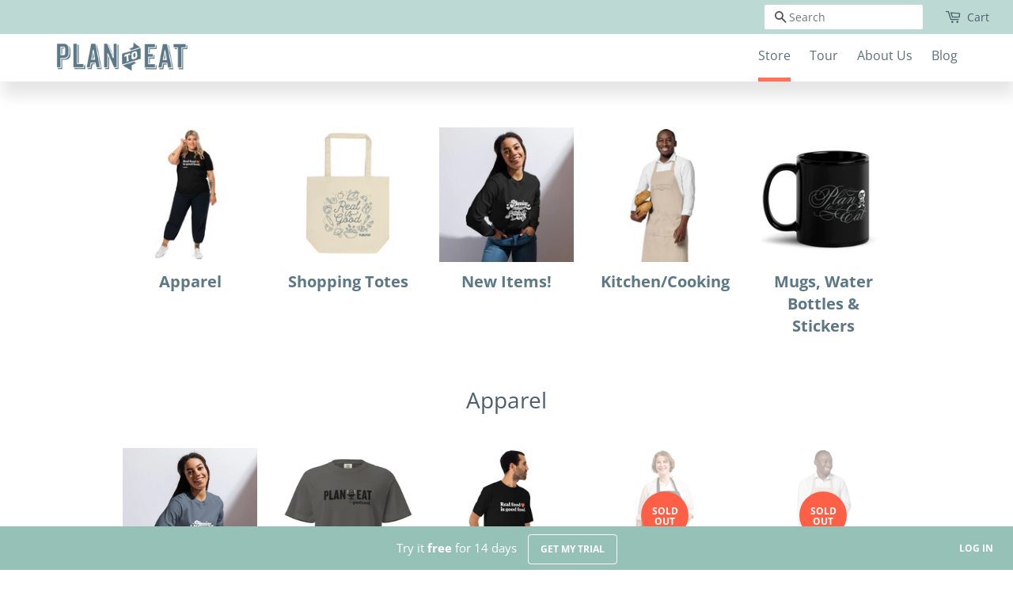

--- FILE ---
content_type: text/html; charset=utf-8
request_url: https://store.plantoeat.com/
body_size: 14632
content:
<!doctype html>
<html class="no-js">
<head>
  <link href="https://fonts.googleapis.com/css?family=Open+Sans:400,700" rel="stylesheet">
  <!-- Basic page needs ================================================== -->
  <meta charset="utf-8">
  <meta http-equiv="X-UA-Compatible" content="IE=edge,chrome=1">

  
  <link rel="shortcut icon" href="//store.plantoeat.com/cdn/shop/files/apple-touch-icon-152x152_32x32.png?v=1614278921" type="image/png" />
  

  <!-- Title and description ================================================== -->
  <title>
  Plan to Eat Store
  </title>

  

  <!-- Social meta ================================================== -->
  <!-- /snippets/social-meta-tags.liquid -->




<meta property="og:site_name" content="Plan to Eat Store">
<meta property="og:url" content="https://store.plantoeat.com/">
<meta property="og:title" content="Plan to Eat Store">
<meta property="og:type" content="website">
<meta property="og:description" content="Plan to Eat Store">





  <meta name="twitter:site" content="@PlanToEat">

<meta name="twitter:card" content="summary_large_image">
<meta name="twitter:title" content="Plan to Eat Store">
<meta name="twitter:description" content="Plan to Eat Store">


  <!-- Helpers ================================================== -->
  <link rel="canonical" href="https://store.plantoeat.com/">
  <meta name="viewport" content="width=device-width,initial-scale=1">
  <meta name="theme-color" content="#fd6046">

  <!-- CSS ================================================== -->
  <link href="//store.plantoeat.com/cdn/shop/t/4/assets/timber.scss.css?v=80405700414938771781759259301" rel="stylesheet" type="text/css" media="all" />
  <link href="//store.plantoeat.com/cdn/shop/t/4/assets/theme.scss.css?v=163562275805643317761759259300" rel="stylesheet" type="text/css" media="all" />

  <script>
    window.theme = window.theme || {};

    var theme = {
      strings: {
        addToCart: "Add to Cart",
        soldOut: "Sold Out",
        unavailable: "Unavailable",
        zoomClose: "Close (Esc)",
        zoomPrev: "Previous (Left arrow key)",
        zoomNext: "Next (Right arrow key)",
        addressError: "Error looking up that address",
        addressNoResults: "No results for that address",
        addressQueryLimit: "You have exceeded the Google API usage limit. Consider upgrading to a \u003ca href=\"https:\/\/developers.google.com\/maps\/premium\/usage-limits\"\u003ePremium Plan\u003c\/a\u003e.",
        authError: "There was a problem authenticating your Google Maps API Key."
      },
      settings: {
        // Adding some settings to allow the editor to update correctly when they are changed
        enableWideLayout: false,
        typeAccentTransform: true,
        typeAccentSpacing: false,
        baseFontSize: '17px',
        headerBaseFontSize: '32px',
        accentFontSize: '16px'
      },
      variables: {
        mediaQueryMedium: 'screen and (max-width: 768px)',
        bpSmall: false
      },
      moneyFormat: "${{amount}}"
    }

    document.documentElement.className = document.documentElement.className.replace('no-js', 'supports-js');
  </script>

  <!-- Header hook for plugins ================================================== -->
  <script>window.performance && window.performance.mark && window.performance.mark('shopify.content_for_header.start');</script><meta id="shopify-digital-wallet" name="shopify-digital-wallet" content="/6497501266/digital_wallets/dialog">
<meta name="shopify-checkout-api-token" content="2142d21763fed369cc31533e1f29244f">
<script async="async" src="/checkouts/internal/preloads.js?locale=en-US"></script>
<link rel="preconnect" href="https://shop.app" crossorigin="anonymous">
<script async="async" src="https://shop.app/checkouts/internal/preloads.js?locale=en-US&shop_id=6497501266" crossorigin="anonymous"></script>
<script id="apple-pay-shop-capabilities" type="application/json">{"shopId":6497501266,"countryCode":"US","currencyCode":"USD","merchantCapabilities":["supports3DS"],"merchantId":"gid:\/\/shopify\/Shop\/6497501266","merchantName":"Plan to Eat Store","requiredBillingContactFields":["postalAddress","email"],"requiredShippingContactFields":["postalAddress","email"],"shippingType":"shipping","supportedNetworks":["visa","masterCard","amex","discover","elo","jcb"],"total":{"type":"pending","label":"Plan to Eat Store","amount":"1.00"},"shopifyPaymentsEnabled":true,"supportsSubscriptions":true}</script>
<script id="shopify-features" type="application/json">{"accessToken":"2142d21763fed369cc31533e1f29244f","betas":["rich-media-storefront-analytics"],"domain":"store.plantoeat.com","predictiveSearch":true,"shopId":6497501266,"locale":"en"}</script>
<script>var Shopify = Shopify || {};
Shopify.shop = "plantoeatstore.myshopify.com";
Shopify.locale = "en";
Shopify.currency = {"active":"USD","rate":"1.0"};
Shopify.country = "US";
Shopify.theme = {"name":"Minimal","id":47359393874,"schema_name":"Minimal","schema_version":"10.1.0","theme_store_id":380,"role":"main"};
Shopify.theme.handle = "null";
Shopify.theme.style = {"id":null,"handle":null};
Shopify.cdnHost = "store.plantoeat.com/cdn";
Shopify.routes = Shopify.routes || {};
Shopify.routes.root = "/";</script>
<script type="module">!function(o){(o.Shopify=o.Shopify||{}).modules=!0}(window);</script>
<script>!function(o){function n(){var o=[];function n(){o.push(Array.prototype.slice.apply(arguments))}return n.q=o,n}var t=o.Shopify=o.Shopify||{};t.loadFeatures=n(),t.autoloadFeatures=n()}(window);</script>
<script>
  window.ShopifyPay = window.ShopifyPay || {};
  window.ShopifyPay.apiHost = "shop.app\/pay";
  window.ShopifyPay.redirectState = null;
</script>
<script id="shop-js-analytics" type="application/json">{"pageType":"index"}</script>
<script defer="defer" async type="module" src="//store.plantoeat.com/cdn/shopifycloud/shop-js/modules/v2/client.init-shop-cart-sync_BT-GjEfc.en.esm.js"></script>
<script defer="defer" async type="module" src="//store.plantoeat.com/cdn/shopifycloud/shop-js/modules/v2/chunk.common_D58fp_Oc.esm.js"></script>
<script defer="defer" async type="module" src="//store.plantoeat.com/cdn/shopifycloud/shop-js/modules/v2/chunk.modal_xMitdFEc.esm.js"></script>
<script type="module">
  await import("//store.plantoeat.com/cdn/shopifycloud/shop-js/modules/v2/client.init-shop-cart-sync_BT-GjEfc.en.esm.js");
await import("//store.plantoeat.com/cdn/shopifycloud/shop-js/modules/v2/chunk.common_D58fp_Oc.esm.js");
await import("//store.plantoeat.com/cdn/shopifycloud/shop-js/modules/v2/chunk.modal_xMitdFEc.esm.js");

  window.Shopify.SignInWithShop?.initShopCartSync?.({"fedCMEnabled":true,"windoidEnabled":true});

</script>
<script>
  window.Shopify = window.Shopify || {};
  if (!window.Shopify.featureAssets) window.Shopify.featureAssets = {};
  window.Shopify.featureAssets['shop-js'] = {"shop-cart-sync":["modules/v2/client.shop-cart-sync_DZOKe7Ll.en.esm.js","modules/v2/chunk.common_D58fp_Oc.esm.js","modules/v2/chunk.modal_xMitdFEc.esm.js"],"init-fed-cm":["modules/v2/client.init-fed-cm_B6oLuCjv.en.esm.js","modules/v2/chunk.common_D58fp_Oc.esm.js","modules/v2/chunk.modal_xMitdFEc.esm.js"],"shop-cash-offers":["modules/v2/client.shop-cash-offers_D2sdYoxE.en.esm.js","modules/v2/chunk.common_D58fp_Oc.esm.js","modules/v2/chunk.modal_xMitdFEc.esm.js"],"shop-login-button":["modules/v2/client.shop-login-button_QeVjl5Y3.en.esm.js","modules/v2/chunk.common_D58fp_Oc.esm.js","modules/v2/chunk.modal_xMitdFEc.esm.js"],"pay-button":["modules/v2/client.pay-button_DXTOsIq6.en.esm.js","modules/v2/chunk.common_D58fp_Oc.esm.js","modules/v2/chunk.modal_xMitdFEc.esm.js"],"shop-button":["modules/v2/client.shop-button_DQZHx9pm.en.esm.js","modules/v2/chunk.common_D58fp_Oc.esm.js","modules/v2/chunk.modal_xMitdFEc.esm.js"],"avatar":["modules/v2/client.avatar_BTnouDA3.en.esm.js"],"init-windoid":["modules/v2/client.init-windoid_CR1B-cfM.en.esm.js","modules/v2/chunk.common_D58fp_Oc.esm.js","modules/v2/chunk.modal_xMitdFEc.esm.js"],"init-shop-for-new-customer-accounts":["modules/v2/client.init-shop-for-new-customer-accounts_C_vY_xzh.en.esm.js","modules/v2/client.shop-login-button_QeVjl5Y3.en.esm.js","modules/v2/chunk.common_D58fp_Oc.esm.js","modules/v2/chunk.modal_xMitdFEc.esm.js"],"init-shop-email-lookup-coordinator":["modules/v2/client.init-shop-email-lookup-coordinator_BI7n9ZSv.en.esm.js","modules/v2/chunk.common_D58fp_Oc.esm.js","modules/v2/chunk.modal_xMitdFEc.esm.js"],"init-shop-cart-sync":["modules/v2/client.init-shop-cart-sync_BT-GjEfc.en.esm.js","modules/v2/chunk.common_D58fp_Oc.esm.js","modules/v2/chunk.modal_xMitdFEc.esm.js"],"shop-toast-manager":["modules/v2/client.shop-toast-manager_DiYdP3xc.en.esm.js","modules/v2/chunk.common_D58fp_Oc.esm.js","modules/v2/chunk.modal_xMitdFEc.esm.js"],"init-customer-accounts":["modules/v2/client.init-customer-accounts_D9ZNqS-Q.en.esm.js","modules/v2/client.shop-login-button_QeVjl5Y3.en.esm.js","modules/v2/chunk.common_D58fp_Oc.esm.js","modules/v2/chunk.modal_xMitdFEc.esm.js"],"init-customer-accounts-sign-up":["modules/v2/client.init-customer-accounts-sign-up_iGw4briv.en.esm.js","modules/v2/client.shop-login-button_QeVjl5Y3.en.esm.js","modules/v2/chunk.common_D58fp_Oc.esm.js","modules/v2/chunk.modal_xMitdFEc.esm.js"],"shop-follow-button":["modules/v2/client.shop-follow-button_CqMgW2wH.en.esm.js","modules/v2/chunk.common_D58fp_Oc.esm.js","modules/v2/chunk.modal_xMitdFEc.esm.js"],"checkout-modal":["modules/v2/client.checkout-modal_xHeaAweL.en.esm.js","modules/v2/chunk.common_D58fp_Oc.esm.js","modules/v2/chunk.modal_xMitdFEc.esm.js"],"shop-login":["modules/v2/client.shop-login_D91U-Q7h.en.esm.js","modules/v2/chunk.common_D58fp_Oc.esm.js","modules/v2/chunk.modal_xMitdFEc.esm.js"],"lead-capture":["modules/v2/client.lead-capture_BJmE1dJe.en.esm.js","modules/v2/chunk.common_D58fp_Oc.esm.js","modules/v2/chunk.modal_xMitdFEc.esm.js"],"payment-terms":["modules/v2/client.payment-terms_Ci9AEqFq.en.esm.js","modules/v2/chunk.common_D58fp_Oc.esm.js","modules/v2/chunk.modal_xMitdFEc.esm.js"]};
</script>
<script>(function() {
  var isLoaded = false;
  function asyncLoad() {
    if (isLoaded) return;
    isLoaded = true;
    var urls = ["\/\/cdn.shopify.com\/proxy\/df6c211ab77f146163676d8463a13390e030e86ed0459d049297acd7364ad90b\/static.cdn.printful.com\/static\/js\/external\/shopify-product-customizer.js?v=0.28\u0026shop=plantoeatstore.myshopify.com\u0026sp-cache-control=cHVibGljLCBtYXgtYWdlPTkwMA"];
    for (var i = 0; i < urls.length; i++) {
      var s = document.createElement('script');
      s.type = 'text/javascript';
      s.async = true;
      s.src = urls[i];
      var x = document.getElementsByTagName('script')[0];
      x.parentNode.insertBefore(s, x);
    }
  };
  if(window.attachEvent) {
    window.attachEvent('onload', asyncLoad);
  } else {
    window.addEventListener('load', asyncLoad, false);
  }
})();</script>
<script id="__st">var __st={"a":6497501266,"offset":-25200,"reqid":"dafe4de4-cb6e-40c1-82c5-05b3caaf3ad9-1769091630","pageurl":"store.plantoeat.com\/","u":"bdeb827fb6f6","p":"home"};</script>
<script>window.ShopifyPaypalV4VisibilityTracking = true;</script>
<script id="captcha-bootstrap">!function(){'use strict';const t='contact',e='account',n='new_comment',o=[[t,t],['blogs',n],['comments',n],[t,'customer']],c=[[e,'customer_login'],[e,'guest_login'],[e,'recover_customer_password'],[e,'create_customer']],r=t=>t.map((([t,e])=>`form[action*='/${t}']:not([data-nocaptcha='true']) input[name='form_type'][value='${e}']`)).join(','),a=t=>()=>t?[...document.querySelectorAll(t)].map((t=>t.form)):[];function s(){const t=[...o],e=r(t);return a(e)}const i='password',u='form_key',d=['recaptcha-v3-token','g-recaptcha-response','h-captcha-response',i],f=()=>{try{return window.sessionStorage}catch{return}},m='__shopify_v',_=t=>t.elements[u];function p(t,e,n=!1){try{const o=window.sessionStorage,c=JSON.parse(o.getItem(e)),{data:r}=function(t){const{data:e,action:n}=t;return t[m]||n?{data:e,action:n}:{data:t,action:n}}(c);for(const[e,n]of Object.entries(r))t.elements[e]&&(t.elements[e].value=n);n&&o.removeItem(e)}catch(o){console.error('form repopulation failed',{error:o})}}const l='form_type',E='cptcha';function T(t){t.dataset[E]=!0}const w=window,h=w.document,L='Shopify',v='ce_forms',y='captcha';let A=!1;((t,e)=>{const n=(g='f06e6c50-85a8-45c8-87d0-21a2b65856fe',I='https://cdn.shopify.com/shopifycloud/storefront-forms-hcaptcha/ce_storefront_forms_captcha_hcaptcha.v1.5.2.iife.js',D={infoText:'Protected by hCaptcha',privacyText:'Privacy',termsText:'Terms'},(t,e,n)=>{const o=w[L][v],c=o.bindForm;if(c)return c(t,g,e,D).then(n);var r;o.q.push([[t,g,e,D],n]),r=I,A||(h.body.append(Object.assign(h.createElement('script'),{id:'captcha-provider',async:!0,src:r})),A=!0)});var g,I,D;w[L]=w[L]||{},w[L][v]=w[L][v]||{},w[L][v].q=[],w[L][y]=w[L][y]||{},w[L][y].protect=function(t,e){n(t,void 0,e),T(t)},Object.freeze(w[L][y]),function(t,e,n,w,h,L){const[v,y,A,g]=function(t,e,n){const i=e?o:[],u=t?c:[],d=[...i,...u],f=r(d),m=r(i),_=r(d.filter((([t,e])=>n.includes(e))));return[a(f),a(m),a(_),s()]}(w,h,L),I=t=>{const e=t.target;return e instanceof HTMLFormElement?e:e&&e.form},D=t=>v().includes(t);t.addEventListener('submit',(t=>{const e=I(t);if(!e)return;const n=D(e)&&!e.dataset.hcaptchaBound&&!e.dataset.recaptchaBound,o=_(e),c=g().includes(e)&&(!o||!o.value);(n||c)&&t.preventDefault(),c&&!n&&(function(t){try{if(!f())return;!function(t){const e=f();if(!e)return;const n=_(t);if(!n)return;const o=n.value;o&&e.removeItem(o)}(t);const e=Array.from(Array(32),(()=>Math.random().toString(36)[2])).join('');!function(t,e){_(t)||t.append(Object.assign(document.createElement('input'),{type:'hidden',name:u})),t.elements[u].value=e}(t,e),function(t,e){const n=f();if(!n)return;const o=[...t.querySelectorAll(`input[type='${i}']`)].map((({name:t})=>t)),c=[...d,...o],r={};for(const[a,s]of new FormData(t).entries())c.includes(a)||(r[a]=s);n.setItem(e,JSON.stringify({[m]:1,action:t.action,data:r}))}(t,e)}catch(e){console.error('failed to persist form',e)}}(e),e.submit())}));const S=(t,e)=>{t&&!t.dataset[E]&&(n(t,e.some((e=>e===t))),T(t))};for(const o of['focusin','change'])t.addEventListener(o,(t=>{const e=I(t);D(e)&&S(e,y())}));const B=e.get('form_key'),M=e.get(l),P=B&&M;t.addEventListener('DOMContentLoaded',(()=>{const t=y();if(P)for(const e of t)e.elements[l].value===M&&p(e,B);[...new Set([...A(),...v().filter((t=>'true'===t.dataset.shopifyCaptcha))])].forEach((e=>S(e,t)))}))}(h,new URLSearchParams(w.location.search),n,t,e,['guest_login'])})(!0,!0)}();</script>
<script integrity="sha256-4kQ18oKyAcykRKYeNunJcIwy7WH5gtpwJnB7kiuLZ1E=" data-source-attribution="shopify.loadfeatures" defer="defer" src="//store.plantoeat.com/cdn/shopifycloud/storefront/assets/storefront/load_feature-a0a9edcb.js" crossorigin="anonymous"></script>
<script crossorigin="anonymous" defer="defer" src="//store.plantoeat.com/cdn/shopifycloud/storefront/assets/shopify_pay/storefront-65b4c6d7.js?v=20250812"></script>
<script data-source-attribution="shopify.dynamic_checkout.dynamic.init">var Shopify=Shopify||{};Shopify.PaymentButton=Shopify.PaymentButton||{isStorefrontPortableWallets:!0,init:function(){window.Shopify.PaymentButton.init=function(){};var t=document.createElement("script");t.src="https://store.plantoeat.com/cdn/shopifycloud/portable-wallets/latest/portable-wallets.en.js",t.type="module",document.head.appendChild(t)}};
</script>
<script data-source-attribution="shopify.dynamic_checkout.buyer_consent">
  function portableWalletsHideBuyerConsent(e){var t=document.getElementById("shopify-buyer-consent"),n=document.getElementById("shopify-subscription-policy-button");t&&n&&(t.classList.add("hidden"),t.setAttribute("aria-hidden","true"),n.removeEventListener("click",e))}function portableWalletsShowBuyerConsent(e){var t=document.getElementById("shopify-buyer-consent"),n=document.getElementById("shopify-subscription-policy-button");t&&n&&(t.classList.remove("hidden"),t.removeAttribute("aria-hidden"),n.addEventListener("click",e))}window.Shopify?.PaymentButton&&(window.Shopify.PaymentButton.hideBuyerConsent=portableWalletsHideBuyerConsent,window.Shopify.PaymentButton.showBuyerConsent=portableWalletsShowBuyerConsent);
</script>
<script data-source-attribution="shopify.dynamic_checkout.cart.bootstrap">document.addEventListener("DOMContentLoaded",(function(){function t(){return document.querySelector("shopify-accelerated-checkout-cart, shopify-accelerated-checkout")}if(t())Shopify.PaymentButton.init();else{new MutationObserver((function(e,n){t()&&(Shopify.PaymentButton.init(),n.disconnect())})).observe(document.body,{childList:!0,subtree:!0})}}));
</script>
<link id="shopify-accelerated-checkout-styles" rel="stylesheet" media="screen" href="https://store.plantoeat.com/cdn/shopifycloud/portable-wallets/latest/accelerated-checkout-backwards-compat.css" crossorigin="anonymous">
<style id="shopify-accelerated-checkout-cart">
        #shopify-buyer-consent {
  margin-top: 1em;
  display: inline-block;
  width: 100%;
}

#shopify-buyer-consent.hidden {
  display: none;
}

#shopify-subscription-policy-button {
  background: none;
  border: none;
  padding: 0;
  text-decoration: underline;
  font-size: inherit;
  cursor: pointer;
}

#shopify-subscription-policy-button::before {
  box-shadow: none;
}

      </style>

<script>window.performance && window.performance.mark && window.performance.mark('shopify.content_for_header.end');</script>

  <script src="//store.plantoeat.com/cdn/shop/t/4/assets/jquery-2.2.3.min.js?v=58211863146907186831554402101" type="text/javascript"></script>

  <script src="//store.plantoeat.com/cdn/shop/t/4/assets/lazysizes.min.js?v=177476512571513845041554402101" async="async"></script>

  
  
<meta property="og:image" content="https://cdn.shopify.com/s/files/1/0064/9750/1266/files/PlanToEat-400wide_1_new3.png?height=628&pad_color=ffffff&v=1614278920&width=1200" />
<meta property="og:image:secure_url" content="https://cdn.shopify.com/s/files/1/0064/9750/1266/files/PlanToEat-400wide_1_new3.png?height=628&pad_color=ffffff&v=1614278920&width=1200" />
<meta property="og:image:width" content="1200" />
<meta property="og:image:height" content="628" />
<link href="https://monorail-edge.shopifysvc.com" rel="dns-prefetch">
<script>(function(){if ("sendBeacon" in navigator && "performance" in window) {try {var session_token_from_headers = performance.getEntriesByType('navigation')[0].serverTiming.find(x => x.name == '_s').description;} catch {var session_token_from_headers = undefined;}var session_cookie_matches = document.cookie.match(/_shopify_s=([^;]*)/);var session_token_from_cookie = session_cookie_matches && session_cookie_matches.length === 2 ? session_cookie_matches[1] : "";var session_token = session_token_from_headers || session_token_from_cookie || "";function handle_abandonment_event(e) {var entries = performance.getEntries().filter(function(entry) {return /monorail-edge.shopifysvc.com/.test(entry.name);});if (!window.abandonment_tracked && entries.length === 0) {window.abandonment_tracked = true;var currentMs = Date.now();var navigation_start = performance.timing.navigationStart;var payload = {shop_id: 6497501266,url: window.location.href,navigation_start,duration: currentMs - navigation_start,session_token,page_type: "index"};window.navigator.sendBeacon("https://monorail-edge.shopifysvc.com/v1/produce", JSON.stringify({schema_id: "online_store_buyer_site_abandonment/1.1",payload: payload,metadata: {event_created_at_ms: currentMs,event_sent_at_ms: currentMs}}));}}window.addEventListener('pagehide', handle_abandonment_event);}}());</script>
<script id="web-pixels-manager-setup">(function e(e,d,r,n,o){if(void 0===o&&(o={}),!Boolean(null===(a=null===(i=window.Shopify)||void 0===i?void 0:i.analytics)||void 0===a?void 0:a.replayQueue)){var i,a;window.Shopify=window.Shopify||{};var t=window.Shopify;t.analytics=t.analytics||{};var s=t.analytics;s.replayQueue=[],s.publish=function(e,d,r){return s.replayQueue.push([e,d,r]),!0};try{self.performance.mark("wpm:start")}catch(e){}var l=function(){var e={modern:/Edge?\/(1{2}[4-9]|1[2-9]\d|[2-9]\d{2}|\d{4,})\.\d+(\.\d+|)|Firefox\/(1{2}[4-9]|1[2-9]\d|[2-9]\d{2}|\d{4,})\.\d+(\.\d+|)|Chrom(ium|e)\/(9{2}|\d{3,})\.\d+(\.\d+|)|(Maci|X1{2}).+ Version\/(15\.\d+|(1[6-9]|[2-9]\d|\d{3,})\.\d+)([,.]\d+|)( \(\w+\)|)( Mobile\/\w+|) Safari\/|Chrome.+OPR\/(9{2}|\d{3,})\.\d+\.\d+|(CPU[ +]OS|iPhone[ +]OS|CPU[ +]iPhone|CPU IPhone OS|CPU iPad OS)[ +]+(15[._]\d+|(1[6-9]|[2-9]\d|\d{3,})[._]\d+)([._]\d+|)|Android:?[ /-](13[3-9]|1[4-9]\d|[2-9]\d{2}|\d{4,})(\.\d+|)(\.\d+|)|Android.+Firefox\/(13[5-9]|1[4-9]\d|[2-9]\d{2}|\d{4,})\.\d+(\.\d+|)|Android.+Chrom(ium|e)\/(13[3-9]|1[4-9]\d|[2-9]\d{2}|\d{4,})\.\d+(\.\d+|)|SamsungBrowser\/([2-9]\d|\d{3,})\.\d+/,legacy:/Edge?\/(1[6-9]|[2-9]\d|\d{3,})\.\d+(\.\d+|)|Firefox\/(5[4-9]|[6-9]\d|\d{3,})\.\d+(\.\d+|)|Chrom(ium|e)\/(5[1-9]|[6-9]\d|\d{3,})\.\d+(\.\d+|)([\d.]+$|.*Safari\/(?![\d.]+ Edge\/[\d.]+$))|(Maci|X1{2}).+ Version\/(10\.\d+|(1[1-9]|[2-9]\d|\d{3,})\.\d+)([,.]\d+|)( \(\w+\)|)( Mobile\/\w+|) Safari\/|Chrome.+OPR\/(3[89]|[4-9]\d|\d{3,})\.\d+\.\d+|(CPU[ +]OS|iPhone[ +]OS|CPU[ +]iPhone|CPU IPhone OS|CPU iPad OS)[ +]+(10[._]\d+|(1[1-9]|[2-9]\d|\d{3,})[._]\d+)([._]\d+|)|Android:?[ /-](13[3-9]|1[4-9]\d|[2-9]\d{2}|\d{4,})(\.\d+|)(\.\d+|)|Mobile Safari.+OPR\/([89]\d|\d{3,})\.\d+\.\d+|Android.+Firefox\/(13[5-9]|1[4-9]\d|[2-9]\d{2}|\d{4,})\.\d+(\.\d+|)|Android.+Chrom(ium|e)\/(13[3-9]|1[4-9]\d|[2-9]\d{2}|\d{4,})\.\d+(\.\d+|)|Android.+(UC? ?Browser|UCWEB|U3)[ /]?(15\.([5-9]|\d{2,})|(1[6-9]|[2-9]\d|\d{3,})\.\d+)\.\d+|SamsungBrowser\/(5\.\d+|([6-9]|\d{2,})\.\d+)|Android.+MQ{2}Browser\/(14(\.(9|\d{2,})|)|(1[5-9]|[2-9]\d|\d{3,})(\.\d+|))(\.\d+|)|K[Aa][Ii]OS\/(3\.\d+|([4-9]|\d{2,})\.\d+)(\.\d+|)/},d=e.modern,r=e.legacy,n=navigator.userAgent;return n.match(d)?"modern":n.match(r)?"legacy":"unknown"}(),u="modern"===l?"modern":"legacy",c=(null!=n?n:{modern:"",legacy:""})[u],f=function(e){return[e.baseUrl,"/wpm","/b",e.hashVersion,"modern"===e.buildTarget?"m":"l",".js"].join("")}({baseUrl:d,hashVersion:r,buildTarget:u}),m=function(e){var d=e.version,r=e.bundleTarget,n=e.surface,o=e.pageUrl,i=e.monorailEndpoint;return{emit:function(e){var a=e.status,t=e.errorMsg,s=(new Date).getTime(),l=JSON.stringify({metadata:{event_sent_at_ms:s},events:[{schema_id:"web_pixels_manager_load/3.1",payload:{version:d,bundle_target:r,page_url:o,status:a,surface:n,error_msg:t},metadata:{event_created_at_ms:s}}]});if(!i)return console&&console.warn&&console.warn("[Web Pixels Manager] No Monorail endpoint provided, skipping logging."),!1;try{return self.navigator.sendBeacon.bind(self.navigator)(i,l)}catch(e){}var u=new XMLHttpRequest;try{return u.open("POST",i,!0),u.setRequestHeader("Content-Type","text/plain"),u.send(l),!0}catch(e){return console&&console.warn&&console.warn("[Web Pixels Manager] Got an unhandled error while logging to Monorail."),!1}}}}({version:r,bundleTarget:l,surface:e.surface,pageUrl:self.location.href,monorailEndpoint:e.monorailEndpoint});try{o.browserTarget=l,function(e){var d=e.src,r=e.async,n=void 0===r||r,o=e.onload,i=e.onerror,a=e.sri,t=e.scriptDataAttributes,s=void 0===t?{}:t,l=document.createElement("script"),u=document.querySelector("head"),c=document.querySelector("body");if(l.async=n,l.src=d,a&&(l.integrity=a,l.crossOrigin="anonymous"),s)for(var f in s)if(Object.prototype.hasOwnProperty.call(s,f))try{l.dataset[f]=s[f]}catch(e){}if(o&&l.addEventListener("load",o),i&&l.addEventListener("error",i),u)u.appendChild(l);else{if(!c)throw new Error("Did not find a head or body element to append the script");c.appendChild(l)}}({src:f,async:!0,onload:function(){if(!function(){var e,d;return Boolean(null===(d=null===(e=window.Shopify)||void 0===e?void 0:e.analytics)||void 0===d?void 0:d.initialized)}()){var d=window.webPixelsManager.init(e)||void 0;if(d){var r=window.Shopify.analytics;r.replayQueue.forEach((function(e){var r=e[0],n=e[1],o=e[2];d.publishCustomEvent(r,n,o)})),r.replayQueue=[],r.publish=d.publishCustomEvent,r.visitor=d.visitor,r.initialized=!0}}},onerror:function(){return m.emit({status:"failed",errorMsg:"".concat(f," has failed to load")})},sri:function(e){var d=/^sha384-[A-Za-z0-9+/=]+$/;return"string"==typeof e&&d.test(e)}(c)?c:"",scriptDataAttributes:o}),m.emit({status:"loading"})}catch(e){m.emit({status:"failed",errorMsg:(null==e?void 0:e.message)||"Unknown error"})}}})({shopId: 6497501266,storefrontBaseUrl: "https://store.plantoeat.com",extensionsBaseUrl: "https://extensions.shopifycdn.com/cdn/shopifycloud/web-pixels-manager",monorailEndpoint: "https://monorail-edge.shopifysvc.com/unstable/produce_batch",surface: "storefront-renderer",enabledBetaFlags: ["2dca8a86"],webPixelsConfigList: [{"id":"shopify-app-pixel","configuration":"{}","eventPayloadVersion":"v1","runtimeContext":"STRICT","scriptVersion":"0450","apiClientId":"shopify-pixel","type":"APP","privacyPurposes":["ANALYTICS","MARKETING"]},{"id":"shopify-custom-pixel","eventPayloadVersion":"v1","runtimeContext":"LAX","scriptVersion":"0450","apiClientId":"shopify-pixel","type":"CUSTOM","privacyPurposes":["ANALYTICS","MARKETING"]}],isMerchantRequest: false,initData: {"shop":{"name":"Plan to Eat Store","paymentSettings":{"currencyCode":"USD"},"myshopifyDomain":"plantoeatstore.myshopify.com","countryCode":"US","storefrontUrl":"https:\/\/store.plantoeat.com"},"customer":null,"cart":null,"checkout":null,"productVariants":[],"purchasingCompany":null},},"https://store.plantoeat.com/cdn","fcfee988w5aeb613cpc8e4bc33m6693e112",{"modern":"","legacy":""},{"shopId":"6497501266","storefrontBaseUrl":"https:\/\/store.plantoeat.com","extensionBaseUrl":"https:\/\/extensions.shopifycdn.com\/cdn\/shopifycloud\/web-pixels-manager","surface":"storefront-renderer","enabledBetaFlags":"[\"2dca8a86\"]","isMerchantRequest":"false","hashVersion":"fcfee988w5aeb613cpc8e4bc33m6693e112","publish":"custom","events":"[[\"page_viewed\",{}]]"});</script><script>
  window.ShopifyAnalytics = window.ShopifyAnalytics || {};
  window.ShopifyAnalytics.meta = window.ShopifyAnalytics.meta || {};
  window.ShopifyAnalytics.meta.currency = 'USD';
  var meta = {"page":{"pageType":"home","requestId":"dafe4de4-cb6e-40c1-82c5-05b3caaf3ad9-1769091630"}};
  for (var attr in meta) {
    window.ShopifyAnalytics.meta[attr] = meta[attr];
  }
</script>
<script class="analytics">
  (function () {
    var customDocumentWrite = function(content) {
      var jquery = null;

      if (window.jQuery) {
        jquery = window.jQuery;
      } else if (window.Checkout && window.Checkout.$) {
        jquery = window.Checkout.$;
      }

      if (jquery) {
        jquery('body').append(content);
      }
    };

    var hasLoggedConversion = function(token) {
      if (token) {
        return document.cookie.indexOf('loggedConversion=' + token) !== -1;
      }
      return false;
    }

    var setCookieIfConversion = function(token) {
      if (token) {
        var twoMonthsFromNow = new Date(Date.now());
        twoMonthsFromNow.setMonth(twoMonthsFromNow.getMonth() + 2);

        document.cookie = 'loggedConversion=' + token + '; expires=' + twoMonthsFromNow;
      }
    }

    var trekkie = window.ShopifyAnalytics.lib = window.trekkie = window.trekkie || [];
    if (trekkie.integrations) {
      return;
    }
    trekkie.methods = [
      'identify',
      'page',
      'ready',
      'track',
      'trackForm',
      'trackLink'
    ];
    trekkie.factory = function(method) {
      return function() {
        var args = Array.prototype.slice.call(arguments);
        args.unshift(method);
        trekkie.push(args);
        return trekkie;
      };
    };
    for (var i = 0; i < trekkie.methods.length; i++) {
      var key = trekkie.methods[i];
      trekkie[key] = trekkie.factory(key);
    }
    trekkie.load = function(config) {
      trekkie.config = config || {};
      trekkie.config.initialDocumentCookie = document.cookie;
      var first = document.getElementsByTagName('script')[0];
      var script = document.createElement('script');
      script.type = 'text/javascript';
      script.onerror = function(e) {
        var scriptFallback = document.createElement('script');
        scriptFallback.type = 'text/javascript';
        scriptFallback.onerror = function(error) {
                var Monorail = {
      produce: function produce(monorailDomain, schemaId, payload) {
        var currentMs = new Date().getTime();
        var event = {
          schema_id: schemaId,
          payload: payload,
          metadata: {
            event_created_at_ms: currentMs,
            event_sent_at_ms: currentMs
          }
        };
        return Monorail.sendRequest("https://" + monorailDomain + "/v1/produce", JSON.stringify(event));
      },
      sendRequest: function sendRequest(endpointUrl, payload) {
        // Try the sendBeacon API
        if (window && window.navigator && typeof window.navigator.sendBeacon === 'function' && typeof window.Blob === 'function' && !Monorail.isIos12()) {
          var blobData = new window.Blob([payload], {
            type: 'text/plain'
          });

          if (window.navigator.sendBeacon(endpointUrl, blobData)) {
            return true;
          } // sendBeacon was not successful

        } // XHR beacon

        var xhr = new XMLHttpRequest();

        try {
          xhr.open('POST', endpointUrl);
          xhr.setRequestHeader('Content-Type', 'text/plain');
          xhr.send(payload);
        } catch (e) {
          console.log(e);
        }

        return false;
      },
      isIos12: function isIos12() {
        return window.navigator.userAgent.lastIndexOf('iPhone; CPU iPhone OS 12_') !== -1 || window.navigator.userAgent.lastIndexOf('iPad; CPU OS 12_') !== -1;
      }
    };
    Monorail.produce('monorail-edge.shopifysvc.com',
      'trekkie_storefront_load_errors/1.1',
      {shop_id: 6497501266,
      theme_id: 47359393874,
      app_name: "storefront",
      context_url: window.location.href,
      source_url: "//store.plantoeat.com/cdn/s/trekkie.storefront.1bbfab421998800ff09850b62e84b8915387986d.min.js"});

        };
        scriptFallback.async = true;
        scriptFallback.src = '//store.plantoeat.com/cdn/s/trekkie.storefront.1bbfab421998800ff09850b62e84b8915387986d.min.js';
        first.parentNode.insertBefore(scriptFallback, first);
      };
      script.async = true;
      script.src = '//store.plantoeat.com/cdn/s/trekkie.storefront.1bbfab421998800ff09850b62e84b8915387986d.min.js';
      first.parentNode.insertBefore(script, first);
    };
    trekkie.load(
      {"Trekkie":{"appName":"storefront","development":false,"defaultAttributes":{"shopId":6497501266,"isMerchantRequest":null,"themeId":47359393874,"themeCityHash":"16530141666040772066","contentLanguage":"en","currency":"USD","eventMetadataId":"5885a19e-e31f-464c-b5fc-4a802cbece44"},"isServerSideCookieWritingEnabled":true,"monorailRegion":"shop_domain","enabledBetaFlags":["65f19447"]},"Session Attribution":{},"S2S":{"facebookCapiEnabled":false,"source":"trekkie-storefront-renderer","apiClientId":580111}}
    );

    var loaded = false;
    trekkie.ready(function() {
      if (loaded) return;
      loaded = true;

      window.ShopifyAnalytics.lib = window.trekkie;

      var originalDocumentWrite = document.write;
      document.write = customDocumentWrite;
      try { window.ShopifyAnalytics.merchantGoogleAnalytics.call(this); } catch(error) {};
      document.write = originalDocumentWrite;

      window.ShopifyAnalytics.lib.page(null,{"pageType":"home","requestId":"dafe4de4-cb6e-40c1-82c5-05b3caaf3ad9-1769091630","shopifyEmitted":true});

      var match = window.location.pathname.match(/checkouts\/(.+)\/(thank_you|post_purchase)/)
      var token = match? match[1]: undefined;
      if (!hasLoggedConversion(token)) {
        setCookieIfConversion(token);
        
      }
    });


        var eventsListenerScript = document.createElement('script');
        eventsListenerScript.async = true;
        eventsListenerScript.src = "//store.plantoeat.com/cdn/shopifycloud/storefront/assets/shop_events_listener-3da45d37.js";
        document.getElementsByTagName('head')[0].appendChild(eventsListenerScript);

})();</script>
<script
  defer
  src="https://store.plantoeat.com/cdn/shopifycloud/perf-kit/shopify-perf-kit-3.0.4.min.js"
  data-application="storefront-renderer"
  data-shop-id="6497501266"
  data-render-region="gcp-us-central1"
  data-page-type="index"
  data-theme-instance-id="47359393874"
  data-theme-name="Minimal"
  data-theme-version="10.1.0"
  data-monorail-region="shop_domain"
  data-resource-timing-sampling-rate="10"
  data-shs="true"
  data-shs-beacon="true"
  data-shs-export-with-fetch="true"
  data-shs-logs-sample-rate="1"
  data-shs-beacon-endpoint="https://store.plantoeat.com/api/collect"
></script>
</head>

<body id="plan-to-eat-store" class="template-index" >
  
  <div id="shopify-section-header" class="shopify-section"><style>
  .logo__image-wrapper {
    max-width: 0px;
  }
  /*================= If logo is above navigation ================== */
  

  /*============ If logo is on the same line as navigation ============ */
  


  
    @media screen and (min-width: 769px) {
      .site-nav {
        text-align: right!important;
      }
    }
  
  
</style>

<div data-section-id="header" data-section-type="header-section">
  <div class="header-bar">
    <div class="header-bar__right">
      

      
        <div class="header-bar__module header-bar__search">
          


  <form action="/search" method="get" class="header-bar__search-form clearfix" role="search">
    
    <button type="submit" class="btn btn--search icon-fallback-text header-bar__search-submit">
      <span class="icon icon-search" aria-hidden="true"></span>
      <span class="fallback-text">Search</span>
    </button>
    <input type="search" name="q" value="" aria-label="Search" class="header-bar__search-input" placeholder="Search">
  </form>


        </div>
      

      <div class="header-bar__module">
        <span class="header-bar__sep" aria-hidden="true"></span>
        <a href="/cart" class="cart-page-link">
          <span class="icon icon-cart header-bar__cart-icon" aria-hidden="true"></span>
        </a>
      </div>

      <div class="header-bar__module">
        <a href="/cart" class="cart-page-link">
          Cart
          <span class="cart-count header-bar__cart-count hidden-count">0</span>
        </a>
      </div>
    </div>
  </div>

  <header class="site-header" role="banner">
    <div class="wrapper">

      
        <div class="grid--full post-large--display-table">
          <div class="grid__item post-large--one-third post-large--display-table-cell">
            
              <h1 class="site-header__logo post-large--left" itemscope itemtype="http://schema.org/Organization">
            
              
                <a href="/" itemprop="url">Plan to Eat Store</a>
              
            
              </h1>
            
          </div>
          <div class="grid__item post-large--two-thirds post-large--display-table-cell medium-down--hide">
            
<nav>
  <ul class="site-nav" id="AccessibleNav">
    
  </ul>
</nav>

          </div>
        </div>
      

    </div>
  </header>
</div>



</div>

  <div class="header">
    <div class="wrap">
      <a href="https://store.plantoeat.com/" class="header-logo">
        <img alt="Plan to Eat" src="https://assets.plantoeat.com/images/v4/plan-to-eat-logo.png">
      </a>
      <nav>
        <ul>
          <li>
            <a href="https://store.plantoeat.com/" class="active">Store</a>
          </li>
          <li>
            <a href="https://www.plantoeat.com/tour/online-recipe-organizer/">Tour</a>
          </li>
          <li>
            <a href="https://www.plantoeat.com/about/">About <span>Us</span></a>
          </li>
          <li>
            <a href="https://www.plantoeat.com/blog/posts/">Blog</a>
          </li>
        </ul>
      </nav>
    </div>
  </div>
  
  <main class="wrapper main-content" role="main">
    <div class="grid">
        <div class="grid__item">
          
          <!-- BEGIN content_for_index --><div id="shopify-section-collection-list" class="shopify-section index-section"><div data-section-id="collection-list" data-section-type="collection-list-section">

  

  <div class="grid-uniform">
    

    
      
      <div class="grid__item small--one-half medium--one-third post-large--one-fifth text-center" >
        

<a href="/collections/t-shirts" title="Browse our Apparel collection" class="grid-link">
  <span class="grid-link__image grid-link__image--collection">
    <span class="grid-link__image-centered">
      
        

        
          
          
<style>
  

  #CollectionImage-65315504210--235 {
    max-width: 235px;
    max-height: 235.0px;
  }
  #CollectionImageWrapper-65315504210--235 {
    max-width: 235px;
  }
</style>


          <div id="CollectionImageWrapper-65315504210--235" class="collection__grid-image-wrapper supports-js">
            <div style="padding-top:100.0%;">
              <img id="CollectionImage-65315504210--235"
                   class="collection__grid-image lazyload"
                   src="//store.plantoeat.com/cdn/shop/collections/mockup-da7d7fec_1024x1024_2x_78858c37-e594-47df-9f02-1f8898cc0b25_300x300.jpg?v=1759438497"
                   data-src="//store.plantoeat.com/cdn/shop/collections/mockup-da7d7fec_1024x1024_2x_78858c37-e594-47df-9f02-1f8898cc0b25_{width}x.jpg?v=1759438497"
                   data-widths="[180, 235, 360, 540, 720, 900, 1080, 1296, 1512, 1728, 2048]"
                   data-aspectratio="1.0"
                   data-sizes="auto"
                   alt="Apparel">
            </div>
          </div>
        

        <noscript><img src="//store.plantoeat.com/cdn/shop/collections/mockup-da7d7fec_1024x1024_2x_78858c37-e594-47df-9f02-1f8898cc0b25_235x235@2x.jpg?v=1759438497" alt="Apparel" />
        </noscript>
      
    </span>
  </span>
  <p class="grid-link__title">Apparel</p>
</a>
      </div>
    
      
      <div class="grid__item small--one-half medium--one-third post-large--one-fifth text-center" >
        

<a href="/collections/shopping-totes" title="Browse our Shopping Totes collection" class="grid-link">
  <span class="grid-link__image grid-link__image--collection">
    <span class="grid-link__image-centered">
      
        

        
          
          
<style>
  

  #CollectionImage-65314324562--235 {
    max-width: 235px;
    max-height: 235.0px;
  }
  #CollectionImageWrapper-65314324562--235 {
    max-width: 235px;
  }
</style>


          <div id="CollectionImageWrapper-65314324562--235" class="collection__grid-image-wrapper supports-js">
            <div style="padding-top:100.0%;">
              <img id="CollectionImage-65314324562--235"
                   class="collection__grid-image lazyload"
                   src="//store.plantoeat.com/cdn/shop/collections/mockup-e1a3d51a_grande_22429bcf-1d5d-4a5b-a12a-d9bde7960043_300x300.jpg?v=1568145812"
                   data-src="//store.plantoeat.com/cdn/shop/collections/mockup-e1a3d51a_grande_22429bcf-1d5d-4a5b-a12a-d9bde7960043_{width}x.jpg?v=1568145812"
                   data-widths="[180, 235, 360, 540, 720, 900, 1080, 1296, 1512, 1728, 2048]"
                   data-aspectratio="1.0"
                   data-sizes="auto"
                   alt="Shopping Totes">
            </div>
          </div>
        

        <noscript><img src="//store.plantoeat.com/cdn/shop/collections/mockup-e1a3d51a_grande_22429bcf-1d5d-4a5b-a12a-d9bde7960043_235x235@2x.jpg?v=1568145812" alt="Shopping Totes" />
        </noscript>
      
    </span>
  </span>
  <p class="grid-link__title">Shopping Totes</p>
</a>
      </div>
    
      
      <div class="grid__item small--one-half medium--one-third post-large--one-fifth text-center" >
        

<a href="/collections/new" title="Browse our New Items! collection" class="grid-link">
  <span class="grid-link__image grid-link__image--collection">
    <span class="grid-link__image-centered">
      
        

        
          
          
<style>
  

  #CollectionImage-1615092351164--235 {
    max-width: 235px;
    max-height: 235.0px;
  }
  #CollectionImageWrapper-1615092351164--235 {
    max-width: 235px;
  }
</style>


          <div id="CollectionImageWrapper-1615092351164--235" class="collection__grid-image-wrapper supports-js">
            <div style="padding-top:100.0%;">
              <img id="CollectionImage-1615092351164--235"
                   class="collection__grid-image lazyload"
                   src="//store.plantoeat.com/cdn/shop/collections/unisex-zip-up-hoodie-black-front-618b41efa1b0e_28afa00c-8fce-4545-a101-dfa2d31581cf_300x300.jpg?v=1759438425"
                   data-src="//store.plantoeat.com/cdn/shop/collections/unisex-zip-up-hoodie-black-front-618b41efa1b0e_28afa00c-8fce-4545-a101-dfa2d31581cf_{width}x.jpg?v=1759438425"
                   data-widths="[180, 235, 360, 540, 720, 900, 1080, 1296, 1512, 1728, 2048]"
                   data-aspectratio="1.0"
                   data-sizes="auto"
                   alt="New Items!">
            </div>
          </div>
        

        <noscript><img src="//store.plantoeat.com/cdn/shop/collections/unisex-zip-up-hoodie-black-front-618b41efa1b0e_28afa00c-8fce-4545-a101-dfa2d31581cf_235x235@2x.jpg?v=1759438425" alt="New Items!" />
        </noscript>
      
    </span>
  </span>
  <p class="grid-link__title">New Items!</p>
</a>
      </div>
    
      
      <div class="grid__item small--one-half medium--one-third post-large--one-fifth text-center" >
        

<a href="/collections/kitchen-cooking" title="Browse our Kitchen/Cooking collection" class="grid-link">
  <span class="grid-link__image grid-link__image--collection">
    <span class="grid-link__image-centered">
      
        

        
          
          
<style>
  

  #CollectionImage-64054034514--235 {
    max-width: 235px;
    max-height: 235.0px;
  }
  #CollectionImageWrapper-64054034514--235 {
    max-width: 235px;
  }
</style>


          <div id="CollectionImageWrapper-64054034514--235" class="collection__grid-image-wrapper supports-js">
            <div style="padding-top:100.0%;">
              <img id="CollectionImage-64054034514--235"
                   class="collection__grid-image lazyload"
                   src="//store.plantoeat.com/cdn/shop/collections/organic-cotton-apron-rope-left-front-68deddf45dc4d_300x300.jpg?v=1759438463"
                   data-src="//store.plantoeat.com/cdn/shop/collections/organic-cotton-apron-rope-left-front-68deddf45dc4d_{width}x.jpg?v=1759438463"
                   data-widths="[180, 235, 360, 540, 720, 900, 1080, 1296, 1512, 1728, 2048]"
                   data-aspectratio="1.0"
                   data-sizes="auto"
                   alt="Kitchen/Cooking">
            </div>
          </div>
        

        <noscript><img src="//store.plantoeat.com/cdn/shop/collections/organic-cotton-apron-rope-left-front-68deddf45dc4d_235x235@2x.jpg?v=1759438463" alt="Kitchen/Cooking" />
        </noscript>
      
    </span>
  </span>
  <p class="grid-link__title">Kitchen/Cooking</p>
</a>
      </div>
    
      
      <div class="grid__item small--one-half medium--one-third post-large--one-fifth text-center" >
        

<a href="/collections/mugs" title="Browse our Mugs, Water Bottles &amp; Stickers collection" class="grid-link">
  <span class="grid-link__image grid-link__image--collection">
    <span class="grid-link__image-centered">
      
        

        
          
          
<style>
  

  #CollectionImage-64111706194--235 {
    max-width: 235px;
    max-height: 232.803738317757px;
  }
  #CollectionImageWrapper-64111706194--235 {
    max-width: 235px;
  }
</style>


          <div id="CollectionImageWrapper-64111706194--235" class="collection__grid-image-wrapper supports-js">
            <div style="padding-top:99.06542056074765%;">
              <img id="CollectionImage-64111706194--235"
                   class="collection__grid-image lazyload"
                   src="//store.plantoeat.com/cdn/shop/collections/ac242c87-93b1-fdcb-d6dd-d01613524f53_300x300.jpg?v=1710956977"
                   data-src="//store.plantoeat.com/cdn/shop/collections/ac242c87-93b1-fdcb-d6dd-d01613524f53_{width}x.jpg?v=1710956977"
                   data-widths="[180, 235, 360, 540, 720, 900, 1080, 1296, 1512, 1728, 2048]"
                   data-aspectratio="1.009433962264151"
                   data-sizes="auto"
                   alt="Mugs, Water Bottles &amp; Stickers">
            </div>
          </div>
        

        <noscript><img src="//store.plantoeat.com/cdn/shop/collections/ac242c87-93b1-fdcb-d6dd-d01613524f53_235x235@2x.jpg?v=1710956977" alt="Mugs, Water Bottles &amp;amp; Stickers" />
        </noscript>
      
    </span>
  </span>
  <p class="grid-link__title">Mugs, Water Bottles &amp; Stickers</p>
</a>
      </div>
    
  </div>
</div>




</div><div id="shopify-section-1558973792323" class="shopify-section index-section">





<div data-section-id="1558973792323" data-section-type="featured-products-section">
  
  <div class="section-header section-header--small">
    <h2 class="section-header__title">
	  
        <a href="/collections/t-shirts">
	  
      Apparel
      
		</a>
	  
    </h2>
  </div>
  

  
  


  <div class="grid-uniform">
    
      
      <div class="grid__item medium-down--one-half post-large--one-fifth" >
        











<div class="">
  <a href="/products/planning-makes-perfect-long-sleeve-t-shirt" class="grid-link text-center">
    <span class="grid-link__image grid-link__image-sold-out grid-link__image--product">
      
      
      <span class="grid-link__image-centered">
        
          
            
            
<style>
  

  #ProductImage-45042746818748 {
    max-width: 335px;
    max-height: 335.0px;
  }
  #ProductImageWrapper-45042746818748 {
    max-width: 335px;
  }
</style>

            <div id="ProductImageWrapper-45042746818748" class="product__img-wrapper supports-js">
              <div style="padding-top:100.0%;">
                <img id="ProductImage-45042746818748"
                     class="product__img lazyload"
                     src="//store.plantoeat.com/cdn/shop/files/unisex-garment-dyed-heavyweight-long-sleeve-shirt-blue-jean-front-68dee5fd73d80_300x300.jpg?v=1759438347"
                     data-src="//store.plantoeat.com/cdn/shop/files/unisex-garment-dyed-heavyweight-long-sleeve-shirt-blue-jean-front-68dee5fd73d80_{width}x.jpg?v=1759438347"
                     data-widths="[150, 220, 360, 470, 600, 750, 940, 1080, 1296, 1512, 1728, 2048]"
                     data-aspectratio="1.0"
                     data-sizes="auto"
                     alt="Product mockup">
              </div>
            </div>
          
          <noscript>
            <img src="//store.plantoeat.com/cdn/shop/files/unisex-garment-dyed-heavyweight-long-sleeve-shirt-blue-jean-front-68dee5fd73d80_large.jpg?v=1759438347" alt="Product mockup" class="product__img">
          </noscript>
        
      </span>
    </span>
    <p class="grid-link__title">Planning Makes Perfect long-sleeve t-shirt</p>
    
    
      <p class="grid-link__meta">
        
        
        
          From $22.50
        
      </p>
    
  </a>
</div>

      </div>
    
      
      <div class="grid__item medium-down--one-half post-large--one-fifth" >
        











<div class="">
  <a href="/products/pte-podcast-heavyweight-boxy-t-shirt" class="grid-link text-center">
    <span class="grid-link__image grid-link__image-sold-out grid-link__image--product">
      
      
      <span class="grid-link__image-centered">
        
          
            
            
<style>
  

  #ProductImage-45041464606908 {
    max-width: 335px;
    max-height: 335.0px;
  }
  #ProductImageWrapper-45041464606908 {
    max-width: 335px;
  }
</style>

            <div id="ProductImageWrapper-45041464606908" class="product__img-wrapper supports-js">
              <div style="padding-top:100.0%;">
                <img id="ProductImage-45041464606908"
                     class="product__img lazyload"
                     src="//store.plantoeat.com/cdn/shop/files/womens-heavyweight-boxy-t-shirt-pepper-front-68dee2bf8496d_300x300.jpg?v=1759437520"
                     data-src="//store.plantoeat.com/cdn/shop/files/womens-heavyweight-boxy-t-shirt-pepper-front-68dee2bf8496d_{width}x.jpg?v=1759437520"
                     data-widths="[150, 220, 360, 470, 600, 750, 940, 1080, 1296, 1512, 1728, 2048]"
                     data-aspectratio="1.0"
                     data-sizes="auto"
                     alt="Product mockup">
              </div>
            </div>
          
          <noscript>
            <img src="//store.plantoeat.com/cdn/shop/files/womens-heavyweight-boxy-t-shirt-pepper-front-68dee2bf8496d_large.jpg?v=1759437520" alt="Product mockup" class="product__img">
          </noscript>
        
      </span>
    </span>
    <p class="grid-link__title">PTE Podcast heavyweight boxy t-shirt</p>
    
    
      <p class="grid-link__meta">
        
        
        
          From $16.50
        
      </p>
    
  </a>
</div>

      </div>
    
      
      <div class="grid__item medium-down--one-half post-large--one-fifth" >
        











<div class="">
  <a href="/products/real-food-premium-heavyweight-tee" class="grid-link text-center">
    <span class="grid-link__image grid-link__image-sold-out grid-link__image--product">
      
      
      <span class="grid-link__image-centered">
        
          
            
            
<style>
  

  #ProductImage-45040042344636 {
    max-width: 335px;
    max-height: 335.0px;
  }
  #ProductImageWrapper-45040042344636 {
    max-width: 335px;
  }
</style>

            <div id="ProductImageWrapper-45040042344636" class="product__img-wrapper supports-js">
              <div style="padding-top:100.0%;">
                <img id="ProductImage-45040042344636"
                     class="product__img lazyload"
                     src="//store.plantoeat.com/cdn/shop/files/mens-premium-heavyweight-tee-black-right-front-68dee0a518eff_300x300.jpg?v=1759436975"
                     data-src="//store.plantoeat.com/cdn/shop/files/mens-premium-heavyweight-tee-black-right-front-68dee0a518eff_{width}x.jpg?v=1759436975"
                     data-widths="[150, 220, 360, 470, 600, 750, 940, 1080, 1296, 1512, 1728, 2048]"
                     data-aspectratio="1.0"
                     data-sizes="auto"
                     alt="Product mockup">
              </div>
            </div>
          
          <noscript>
            <img src="//store.plantoeat.com/cdn/shop/files/mens-premium-heavyweight-tee-black-right-front-68dee0a518eff_large.jpg?v=1759436975" alt="Product mockup" class="product__img">
          </noscript>
        
      </span>
    </span>
    <p class="grid-link__title">Real Food premium heavyweight t-shirt</p>
    
    
      <p class="grid-link__meta">
        
        
        
          From $18.50
        
      </p>
    
  </a>
</div>

      </div>
    
      
      <div class="grid__item medium-down--one-half post-large--one-fifth" >
        











<div class=" sold-out">
  <a href="/products/real-food-organic-cotton-apron" class="grid-link text-center">
    <span class="grid-link__image grid-link__image-sold-out grid-link__image--product">
      
      
        <span class="badge badge--sold-out">
          <span class="badge__text">Sold Out</span>
        </span>
      
      <span class="grid-link__image-centered">
        
          
            
            
<style>
  

  #ProductImage-45039679340732 {
    max-width: 335px;
    max-height: 335.0px;
  }
  #ProductImageWrapper-45039679340732 {
    max-width: 335px;
  }
</style>

            <div id="ProductImageWrapper-45039679340732" class="product__img-wrapper supports-js">
              <div style="padding-top:100.0%;">
                <img id="ProductImage-45039679340732"
                     class="product__img lazyload"
                     src="//store.plantoeat.com/cdn/shop/files/organic-cotton-apron-navy-front-68dedfea85a91_300x300.jpg?v=1759436792"
                     data-src="//store.plantoeat.com/cdn/shop/files/organic-cotton-apron-navy-front-68dedfea85a91_{width}x.jpg?v=1759436792"
                     data-widths="[150, 220, 360, 470, 600, 750, 940, 1080, 1296, 1512, 1728, 2048]"
                     data-aspectratio="1.0"
                     data-sizes="auto"
                     alt="Product mockup">
              </div>
            </div>
          
          <noscript>
            <img src="//store.plantoeat.com/cdn/shop/files/organic-cotton-apron-navy-front-68dedfea85a91_large.jpg?v=1759436792" alt="Product mockup" class="product__img">
          </noscript>
        
      </span>
    </span>
    <p class="grid-link__title">Real Food - organic cotton apron</p>
    
    
      <p class="grid-link__meta">
        
        
        
          
            <span class="visually-hidden">Regular price</span>
          
          $27.50
        
      </p>
    
  </a>
</div>

      </div>
    
      
      <div class="grid__item medium-down--one-half post-large--one-fifth" >
        











<div class=" sold-out">
  <a href="/products/dinner-happens-organic-cotton-apron" class="grid-link text-center">
    <span class="grid-link__image grid-link__image-sold-out grid-link__image--product">
      
      
        <span class="badge badge--sold-out">
          <span class="badge__text">Sold Out</span>
        </span>
      
      <span class="grid-link__image-centered">
        
          
            
            
<style>
  

  #ProductImage-45038934327484 {
    max-width: 335px;
    max-height: 335.0px;
  }
  #ProductImageWrapper-45038934327484 {
    max-width: 335px;
  }
</style>

            <div id="ProductImageWrapper-45038934327484" class="product__img-wrapper supports-js">
              <div style="padding-top:100.0%;">
                <img id="ProductImage-45038934327484"
                     class="product__img lazyload"
                     src="//store.plantoeat.com/cdn/shop/files/organic-cotton-apron-rope-front-68deddf45cdea_300x300.jpg?v=1759436299"
                     data-src="//store.plantoeat.com/cdn/shop/files/organic-cotton-apron-rope-front-68deddf45cdea_{width}x.jpg?v=1759436299"
                     data-widths="[150, 220, 360, 470, 600, 750, 940, 1080, 1296, 1512, 1728, 2048]"
                     data-aspectratio="1.0"
                     data-sizes="auto"
                     alt="Product mockup">
              </div>
            </div>
          
          <noscript>
            <img src="//store.plantoeat.com/cdn/shop/files/organic-cotton-apron-rope-front-68deddf45cdea_large.jpg?v=1759436299" alt="Product mockup" class="product__img">
          </noscript>
        
      </span>
    </span>
    <p class="grid-link__title">Dinner Happens - organic cotton apron</p>
    
    
      <p class="grid-link__meta">
        
        
        
          
            <span class="visually-hidden">Regular price</span>
          
          $27.50
        
      </p>
    
  </a>
</div>

      </div>
    
      
      <div class="grid__item medium-down--one-half post-large--one-fifth" >
        











<div class="">
  <a href="/products/planning-makes-perfect-women-s-relaxed-v-neck-t-shirt" class="grid-link text-center">
    <span class="grid-link__image grid-link__image-sold-out grid-link__image--product">
      
      
      <span class="grid-link__image-centered">
        
          
            
            
<style>
  

  #ProductImage-39286598697148 {
    max-width: 335px;
    max-height: 335.0px;
  }
  #ProductImageWrapper-39286598697148 {
    max-width: 335px;
  }
</style>

            <div id="ProductImageWrapper-39286598697148" class="product__img-wrapper supports-js">
              <div style="padding-top:100.0%;">
                <img id="ProductImage-39286598697148"
                     class="product__img lazyload"
                     src="//store.plantoeat.com/cdn/shop/files/womens-relaxed-v-neck-t-shirt-heather-mauve-front-66c3c73b87f3b_300x300.jpg?v=1724106567"
                     data-src="//store.plantoeat.com/cdn/shop/files/womens-relaxed-v-neck-t-shirt-heather-mauve-front-66c3c73b87f3b_{width}x.jpg?v=1724106567"
                     data-widths="[150, 220, 360, 470, 600, 750, 940, 1080, 1296, 1512, 1728, 2048]"
                     data-aspectratio="1.0"
                     data-sizes="auto"
                     alt="Planning Makes Perfect Women’s Relaxed V-neck T-shirt">
              </div>
            </div>
          
          <noscript>
            <img src="//store.plantoeat.com/cdn/shop/files/womens-relaxed-v-neck-t-shirt-heather-mauve-front-66c3c73b87f3b_large.jpg?v=1724106567" alt="Planning Makes Perfect Women’s Relaxed V-neck T-shirt" class="product__img">
          </noscript>
        
      </span>
    </span>
    <p class="grid-link__title">Planning Makes Perfect Women’s Relaxed V-neck T-shirt</p>
    
    
      <p class="grid-link__meta">
        
        
        
          
            <span class="visually-hidden">Regular price</span>
          
          $20.00
        
      </p>
    
  </a>
</div>

      </div>
    
      
      <div class="grid__item medium-down--one-half post-large--one-fifth" >
        











<div class="">
  <a href="/products/grow-positive-thoughts-women-s-crop-top" class="grid-link text-center">
    <span class="grid-link__image grid-link__image-sold-out grid-link__image--product">
      
      
      <span class="grid-link__image-centered">
        
          
            
            
<style>
  

  #ProductImage-37073460756668 {
    max-width: 335px;
    max-height: 335.0px;
  }
  #ProductImageWrapper-37073460756668 {
    max-width: 335px;
  }
</style>

            <div id="ProductImageWrapper-37073460756668" class="product__img-wrapper supports-js">
              <div style="padding-top:100.0%;">
                <img id="ProductImage-37073460756668"
                     class="product__img lazyload"
                     src="//store.plantoeat.com/cdn/shop/files/womens-crop-top-camel-front-65fb2011a7d08_300x300.jpg?v=1710956574"
                     data-src="//store.plantoeat.com/cdn/shop/files/womens-crop-top-camel-front-65fb2011a7d08_{width}x.jpg?v=1710956574"
                     data-widths="[150, 220, 360, 470, 600, 750, 940, 1080, 1296, 1512, 1728, 2048]"
                     data-aspectratio="1.0"
                     data-sizes="auto"
                     alt="Grow Positive Thoughts Women’s Crop Top">
              </div>
            </div>
          
          <noscript>
            <img src="//store.plantoeat.com/cdn/shop/files/womens-crop-top-camel-front-65fb2011a7d08_large.jpg?v=1710956574" alt="Grow Positive Thoughts Women’s Crop Top" class="product__img">
          </noscript>
        
      </span>
    </span>
    <p class="grid-link__title">Grow Positive Thoughts Women’s Crop Top</p>
    
    
      <p class="grid-link__meta">
        
        
        
          
            <span class="visually-hidden">Regular price</span>
          
          $26.50
        
      </p>
    
  </a>
</div>

      </div>
    
      
      <div class="grid__item medium-down--one-half post-large--one-fifth" >
        











<div class="">
  <a href="/products/real-food-is-good-food-dad-hat" class="grid-link text-center">
    <span class="grid-link__image grid-link__image-sold-out grid-link__image--product">
      
      
      <span class="grid-link__image-centered">
        
          
            
            
<style>
  

  #ProductImage-37073377329340 {
    max-width: 335px;
    max-height: 335.0px;
  }
  #ProductImageWrapper-37073377329340 {
    max-width: 335px;
  }
</style>

            <div id="ProductImageWrapper-37073377329340" class="product__img-wrapper supports-js">
              <div style="padding-top:100.0%;">
                <img id="ProductImage-37073377329340"
                     class="product__img lazyload"
                     src="//store.plantoeat.com/cdn/shop/files/classic-dad-hat-black-front-65fb16901db5c_300x300.jpg?v=1710954136"
                     data-src="//store.plantoeat.com/cdn/shop/files/classic-dad-hat-black-front-65fb16901db5c_{width}x.jpg?v=1710954136"
                     data-widths="[150, 220, 360, 470, 600, 750, 940, 1080, 1296, 1512, 1728, 2048]"
                     data-aspectratio="1.0"
                     data-sizes="auto"
                     alt="Real Food is Good Food Dad Hat">
              </div>
            </div>
          
          <noscript>
            <img src="//store.plantoeat.com/cdn/shop/files/classic-dad-hat-black-front-65fb16901db5c_large.jpg?v=1710954136" alt="Real Food is Good Food Dad Hat" class="product__img">
          </noscript>
        
      </span>
    </span>
    <p class="grid-link__title">Real Food is Good Food Dad Hat</p>
    
    
      <p class="grid-link__meta">
        
        
        
          
            <span class="visually-hidden">Regular price</span>
          
          $21.00
        
      </p>
    
  </a>
</div>

      </div>
    
      
      <div class="grid__item medium-down--one-half post-large--one-fifth" >
        











<div class="">
  <a href="/products/real-food-is-good-food-embroidered-beanie" class="grid-link text-center">
    <span class="grid-link__image grid-link__image-sold-out grid-link__image--product">
      
      
      <span class="grid-link__image-centered">
        
          
            
            
<style>
  

  #ProductImage-37073358946492 {
    max-width: 335px;
    max-height: 335.0px;
  }
  #ProductImageWrapper-37073358946492 {
    max-width: 335px;
  }
</style>

            <div id="ProductImageWrapper-37073358946492" class="product__img-wrapper supports-js">
              <div style="padding-top:100.0%;">
                <img id="ProductImage-37073358946492"
                     class="product__img lazyload"
                     src="//store.plantoeat.com/cdn/shop/files/cuffed-beanie-black-front-65fb152e2558a_300x300.jpg?v=1759850025"
                     data-src="//store.plantoeat.com/cdn/shop/files/cuffed-beanie-black-front-65fb152e2558a_{width}x.jpg?v=1759850025"
                     data-widths="[150, 220, 360, 470, 600, 750, 940, 1080, 1296, 1512, 1728, 2048]"
                     data-aspectratio="1.0"
                     data-sizes="auto"
                     alt="Real Food is Good Food Embroidered Beanie">
              </div>
            </div>
          
          <noscript>
            <img src="//store.plantoeat.com/cdn/shop/files/cuffed-beanie-black-front-65fb152e2558a_large.jpg?v=1759850025" alt="Real Food is Good Food Embroidered Beanie" class="product__img">
          </noscript>
        
      </span>
    </span>
    <p class="grid-link__title">Real Food is Good Food Embroidered Beanie</p>
    
    
      <p class="grid-link__meta">
        
        
        
          
            <span class="visually-hidden">Regular price</span>
          
          $16.00
        
      </p>
    
  </a>
</div>

      </div>
    
      
      <div class="grid__item medium-down--one-half post-large--one-fifth" >
        











<div class="">
  <a href="/products/real-food-is-good-food-unisex-organic-cotton-t-shirt" class="grid-link text-center">
    <span class="grid-link__image grid-link__image-sold-out grid-link__image--product">
      
      
      <span class="grid-link__image-centered">
        
          
            
            
<style>
  

  #ProductImage-37073338794172 {
    max-width: 335px;
    max-height: 335.0px;
  }
  #ProductImageWrapper-37073338794172 {
    max-width: 335px;
  }
</style>

            <div id="ProductImageWrapper-37073338794172" class="product__img-wrapper supports-js">
              <div style="padding-top:100.0%;">
                <img id="ProductImage-37073338794172"
                     class="product__img lazyload"
                     src="//store.plantoeat.com/cdn/shop/files/unisex-organic-cotton-t-shirt-black-front-65fb145052bc6_300x300.jpg?v=1710953562"
                     data-src="//store.plantoeat.com/cdn/shop/files/unisex-organic-cotton-t-shirt-black-front-65fb145052bc6_{width}x.jpg?v=1710953562"
                     data-widths="[150, 220, 360, 470, 600, 750, 940, 1080, 1296, 1512, 1728, 2048]"
                     data-aspectratio="1.0"
                     data-sizes="auto"
                     alt="Real Food is Good Food Unisex Organic Cotton T-shirt">
              </div>
            </div>
          
          <noscript>
            <img src="//store.plantoeat.com/cdn/shop/files/unisex-organic-cotton-t-shirt-black-front-65fb145052bc6_large.jpg?v=1710953562" alt="Real Food is Good Food Unisex Organic Cotton T-shirt" class="product__img">
          </noscript>
        
      </span>
    </span>
    <p class="grid-link__title">Real Food is Good Food Unisex Organic Cotton T-shirt</p>
    
    
      <p class="grid-link__meta">
        
        
        
          
            <span class="visually-hidden">Regular price</span>
          
          $25.00
        
      </p>
    
  </a>
</div>

      </div>
    
  </div>
  
    <p class="center">
      <a href="/collections/t-shirts" class="button smaller">
        View All Apparel
      </a>
    </p>
  
  <br/>
</div>




</div><div id="shopify-section-1558973504787" class="shopify-section index-section">





<div data-section-id="1558973504787" data-section-type="featured-products-section">
  
  <div class="section-header section-header--small">
    <h2 class="section-header__title">
	  
        <a href="/collections/shopping-totes">
	  
      Totes
      
		</a>
	  
    </h2>
  </div>
  

  
  


  <div class="grid-uniform">
    
      
      <div class="grid__item medium-down--one-half post-large--one-fifth" >
        











<div class="">
  <a href="/products/planning-makes-perfect-tote-bag" class="grid-link text-center">
    <span class="grid-link__image grid-link__image-sold-out grid-link__image--product">
      
      
      <span class="grid-link__image-centered">
        
          
            
            
<style>
  

  #ProductImage-12557727236178 {
    max-width: 335px;
    max-height: 335.0px;
  }
  #ProductImageWrapper-12557727236178 {
    max-width: 335px;
  }
</style>

            <div id="ProductImageWrapper-12557727236178" class="product__img-wrapper supports-js">
              <div style="padding-top:100.0%;">
                <img id="ProductImage-12557727236178"
                     class="product__img lazyload"
                     src="//store.plantoeat.com/cdn/shop/products/mockup_Front_Flat_Oyster_2_300x300.jpg?v=1568143775"
                     data-src="//store.plantoeat.com/cdn/shop/products/mockup_Front_Flat_Oyster_2_{width}x.jpg?v=1568143775"
                     data-widths="[150, 220, 360, 470, 600, 750, 940, 1080, 1296, 1512, 1728, 2048]"
                     data-aspectratio="1.0"
                     data-sizes="auto"
                     alt="Planning Makes Perfect Tote bag">
              </div>
            </div>
          
          <noscript>
            <img src="//store.plantoeat.com/cdn/shop/products/mockup_Front_Flat_Oyster_2_large.jpg?v=1568143775" alt="Planning Makes Perfect Tote bag" class="product__img">
          </noscript>
        
      </span>
    </span>
    <p class="grid-link__title">Planning Makes Perfect Tote bag</p>
    
    
      <p class="grid-link__meta">
        
        
        
          
            <span class="visually-hidden">Regular price</span>
          
          $24.00
        
      </p>
    
  </a>
</div>

      </div>
    
      
      <div class="grid__item medium-down--one-half post-large--one-fifth" >
        











<div class="">
  <a href="/products/plan-to-eat-tote-bag" class="grid-link text-center">
    <span class="grid-link__image grid-link__image-sold-out grid-link__image--product">
      
      
      <span class="grid-link__image-centered">
        
          
            
            
<style>
  

  #ProductImage-12557582467154 {
    max-width: 335px;
    max-height: 335.0px;
  }
  #ProductImageWrapper-12557582467154 {
    max-width: 335px;
  }
</style>

            <div id="ProductImageWrapper-12557582467154" class="product__img-wrapper supports-js">
              <div style="padding-top:100.0%;">
                <img id="ProductImage-12557582467154"
                     class="product__img lazyload"
                     src="//store.plantoeat.com/cdn/shop/products/mockup_Front_Flat_Oyster_300x300.jpg?v=1568143079"
                     data-src="//store.plantoeat.com/cdn/shop/products/mockup_Front_Flat_Oyster_{width}x.jpg?v=1568143079"
                     data-widths="[150, 220, 360, 470, 600, 750, 940, 1080, 1296, 1512, 1728, 2048]"
                     data-aspectratio="1.0"
                     data-sizes="auto"
                     alt="Plan to Eat Tote bag">
              </div>
            </div>
          
          <noscript>
            <img src="//store.plantoeat.com/cdn/shop/products/mockup_Front_Flat_Oyster_large.jpg?v=1568143079" alt="Plan to Eat Tote bag" class="product__img">
          </noscript>
        
      </span>
    </span>
    <p class="grid-link__title">Plan to Eat Tote bag</p>
    
    
      <p class="grid-link__meta">
        
        
        
          
            <span class="visually-hidden">Regular price</span>
          
          $24.00
        
      </p>
    
  </a>
</div>

      </div>
    
      
      <div class="grid__item medium-down--one-half post-large--one-fifth" >
        











<div class="">
  <a href="/products/real-food-is-good-food-oversize-tote-natural" class="grid-link text-center">
    <span class="grid-link__image grid-link__image-sold-out grid-link__image--product">
      
      
      <span class="grid-link__image-centered">
        
          
            
            
<style>
  

  #ProductImage-31365005869244 {
    max-width: 335px;
    max-height: 335.0px;
  }
  #ProductImageWrapper-31365005869244 {
    max-width: 335px;
  }
</style>

            <div id="ProductImageWrapper-31365005869244" class="product__img-wrapper supports-js">
              <div style="padding-top:100.0%;">
                <img id="ProductImage-31365005869244"
                     class="product__img lazyload"
                     src="//store.plantoeat.com/cdn/shop/products/mockup-1_300x300.png?v=1636590560"
                     data-src="//store.plantoeat.com/cdn/shop/products/mockup-1_{width}x.png?v=1636590560"
                     data-widths="[150, 220, 360, 470, 600, 750, 940, 1080, 1296, 1512, 1728, 2048]"
                     data-aspectratio="1.0"
                     data-sizes="auto"
                     alt="Real Food is Good Food Oversize Tote">
              </div>
            </div>
          
          <noscript>
            <img src="//store.plantoeat.com/cdn/shop/products/mockup-1_large.png?v=1636590560" alt="Real Food is Good Food Oversize Tote" class="product__img">
          </noscript>
        
      </span>
    </span>
    <p class="grid-link__title">Real Food is Good Food Oversize Tote</p>
    
    
      <p class="grid-link__meta">
        
        
        
          
            <span class="visually-hidden">Regular price</span>
          
          $21.00
        
      </p>
    
  </a>
</div>

      </div>
    
      
      <div class="grid__item medium-down--one-half post-large--one-fifth" >
        











<div class="">
  <a href="/products/planning-makes-perfect-circle-logo-tote-bag" class="grid-link text-center">
    <span class="grid-link__image grid-link__image-sold-out grid-link__image--product">
      
      
      <span class="grid-link__image-centered">
        
          
            
            
<style>
  

  #ProductImage-12557670285394 {
    max-width: 335px;
    max-height: 335.0px;
  }
  #ProductImageWrapper-12557670285394 {
    max-width: 335px;
  }
</style>

            <div id="ProductImageWrapper-12557670285394" class="product__img-wrapper supports-js">
              <div style="padding-top:100.0%;">
                <img id="ProductImage-12557670285394"
                     class="product__img lazyload"
                     src="//store.plantoeat.com/cdn/shop/products/mockup_Front_Flat_Oyster_1_300x300.jpg?v=1568143573"
                     data-src="//store.plantoeat.com/cdn/shop/products/mockup_Front_Flat_Oyster_1_{width}x.jpg?v=1568143573"
                     data-widths="[150, 220, 360, 470, 600, 750, 940, 1080, 1296, 1512, 1728, 2048]"
                     data-aspectratio="1.0"
                     data-sizes="auto"
                     alt="Planning Makes Perfect (circle logo) Tote bag">
              </div>
            </div>
          
          <noscript>
            <img src="//store.plantoeat.com/cdn/shop/products/mockup_Front_Flat_Oyster_1_large.jpg?v=1568143573" alt="Planning Makes Perfect (circle logo) Tote bag" class="product__img">
          </noscript>
        
      </span>
    </span>
    <p class="grid-link__title">Planning Makes Perfect (circle logo) Tote bag</p>
    
    
      <p class="grid-link__meta">
        
        
        
          
            <span class="visually-hidden">Regular price</span>
          
          $24.00
        
      </p>
    
  </a>
</div>

      </div>
    
      
      <div class="grid__item medium-down--one-half post-large--one-fifth" >
        











<div class="">
  <a href="/products/real-food-is-good-food-tote-bag" class="grid-link text-center">
    <span class="grid-link__image grid-link__image-sold-out grid-link__image--product">
      
      
      <span class="grid-link__image-centered">
        
          
            
            
<style>
  

  #ProductImage-12557744603218 {
    max-width: 335px;
    max-height: 335.0px;
  }
  #ProductImageWrapper-12557744603218 {
    max-width: 335px;
  }
</style>

            <div id="ProductImageWrapper-12557744603218" class="product__img-wrapper supports-js">
              <div style="padding-top:100.0%;">
                <img id="ProductImage-12557744603218"
                     class="product__img lazyload"
                     src="//store.plantoeat.com/cdn/shop/products/mockup_Front_Flat_Oyster_3_300x300.jpg?v=1568143870"
                     data-src="//store.plantoeat.com/cdn/shop/products/mockup_Front_Flat_Oyster_3_{width}x.jpg?v=1568143870"
                     data-widths="[150, 220, 360, 470, 600, 750, 940, 1080, 1296, 1512, 1728, 2048]"
                     data-aspectratio="1.0"
                     data-sizes="auto"
                     alt="Real Food is Good Food Tote bag">
              </div>
            </div>
          
          <noscript>
            <img src="//store.plantoeat.com/cdn/shop/products/mockup_Front_Flat_Oyster_3_large.jpg?v=1568143870" alt="Real Food is Good Food Tote bag" class="product__img">
          </noscript>
        
      </span>
    </span>
    <p class="grid-link__title">Real Food is Good Food Tote bag</p>
    
    
      <p class="grid-link__meta">
        
        
        
          
            <span class="visually-hidden">Regular price</span>
          
          $24.00
        
      </p>
    
  </a>
</div>

      </div>
    
  </div>
  
    <p class="center">
      <a href="/collections/shopping-totes" class="button smaller">
        View All Shopping Totes
      </a>
    </p>
  
  <br/>
</div>




</div><div id="shopify-section-1558973579509" class="shopify-section index-section">





<div data-section-id="1558973579509" data-section-type="featured-products-section">
  
  <div class="section-header section-header--small">
    <h2 class="section-header__title">
	  
        <a href="/collections/mugs">
	  
      Mugs, Water Bottles &amp; Stickers
      
		</a>
	  
    </h2>
  </div>
  

  
  


  <div class="grid-uniform">
    
      
      <div class="grid__item medium-down--one-half post-large--one-fifth" >
        











<div class="">
  <a href="/products/dwight-root-sticker" class="grid-link text-center">
    <span class="grid-link__image grid-link__image-sold-out grid-link__image--product">
      
      
      <span class="grid-link__image-centered">
        
          
            
            
<style>
  

  #ProductImage-34128008478908 {
    max-width: 335px;
    max-height: 335.0px;
  }
  #ProductImageWrapper-34128008478908 {
    max-width: 335px;
  }
</style>

            <div id="ProductImageWrapper-34128008478908" class="product__img-wrapper supports-js">
              <div style="padding-top:100.0%;">
                <img id="ProductImage-34128008478908"
                     class="product__img lazyload"
                     src="//store.plantoeat.com/cdn/shop/products/kiss-cut-stickers-3x3-default-6373f313d2e6f_300x300.jpg?v=1668543255"
                     data-src="//store.plantoeat.com/cdn/shop/products/kiss-cut-stickers-3x3-default-6373f313d2e6f_{width}x.jpg?v=1668543255"
                     data-widths="[150, 220, 360, 470, 600, 750, 940, 1080, 1296, 1512, 1728, 2048]"
                     data-aspectratio="1.0"
                     data-sizes="auto"
                     alt="Dwight Root Sticker">
              </div>
            </div>
          
          <noscript>
            <img src="//store.plantoeat.com/cdn/shop/products/kiss-cut-stickers-3x3-default-6373f313d2e6f_large.jpg?v=1668543255" alt="Dwight Root Sticker" class="product__img">
          </noscript>
        
      </span>
    </span>
    <p class="grid-link__title">Dwight Root Sticker</p>
    
    
      <p class="grid-link__meta">
        
        
        
          From $5.00
        
      </p>
    
  </a>
</div>

      </div>
    
      
      <div class="grid__item medium-down--one-half post-large--one-fifth" >
        











<div class="">
  <a href="/products/planning-makes-perfect-camp-mug" class="grid-link text-center">
    <span class="grid-link__image grid-link__image-sold-out grid-link__image--product">
      
      
      <span class="grid-link__image-centered">
        
          
            
            
<style>
  

  #ProductImage-7632353689682 {
    max-width: 335px;
    max-height: 266.53284671532845px;
  }
  #ProductImageWrapper-7632353689682 {
    max-width: 335px;
  }
</style>

            <div id="ProductImageWrapper-7632353689682" class="product__img-wrapper supports-js">
              <div style="padding-top:79.56204379562044%;">
                <img id="ProductImage-7632353689682"
                     class="product__img lazyload"
                     src="//store.plantoeat.com/cdn/shop/products/594ec1e8-b3f0-2240-f10e-3ee678c4faa0_5ab052b5-ced5-4ab5-8fc7-bd8b9bb4fb4f_300x300.jpg?v=1559252364"
                     data-src="//store.plantoeat.com/cdn/shop/products/594ec1e8-b3f0-2240-f10e-3ee678c4faa0_5ab052b5-ced5-4ab5-8fc7-bd8b9bb4fb4f_{width}x.jpg?v=1559252364"
                     data-widths="[150, 220, 360, 470, 600, 750, 940, 1080, 1296, 1512, 1728, 2048]"
                     data-aspectratio="1.2568807339449541"
                     data-sizes="auto"
                     alt="Planning Makes Perfect Camp Mug">
              </div>
            </div>
          
          <noscript>
            <img src="//store.plantoeat.com/cdn/shop/products/594ec1e8-b3f0-2240-f10e-3ee678c4faa0_5ab052b5-ced5-4ab5-8fc7-bd8b9bb4fb4f_large.jpg?v=1559252364" alt="Planning Makes Perfect Camp Mug" class="product__img">
          </noscript>
        
      </span>
    </span>
    <p class="grid-link__title">Planning Makes Perfect Camp Mug</p>
    
    
      <p class="grid-link__meta">
        
        
        
          
            <span class="visually-hidden">Regular price</span>
          
          $18.00
        
      </p>
    
  </a>
</div>

      </div>
    
      
      <div class="grid__item medium-down--one-half post-large--one-fifth" >
        











<div class="">
  <a href="/products/keep-calm-latte-mug" class="grid-link text-center">
    <span class="grid-link__image grid-link__image-sold-out grid-link__image--product">
      
      
      <span class="grid-link__image-centered">
        
          
            
            
<style>
  

  #ProductImage-45160502329532 {
    max-width: 335px;
    max-height: 335.0px;
  }
  #ProductImageWrapper-45160502329532 {
    max-width: 335px;
  }
</style>

            <div id="ProductImageWrapper-45160502329532" class="product__img-wrapper supports-js">
              <div style="padding-top:100.0%;">
                <img id="ProductImage-45160502329532"
                     class="product__img lazyload"
                     src="//store.plantoeat.com/cdn/shop/files/latte-mug-white-12-oz-right-68e7e18d6ee79_300x300.jpg?v=1760027157"
                     data-src="//store.plantoeat.com/cdn/shop/files/latte-mug-white-12-oz-right-68e7e18d6ee79_{width}x.jpg?v=1760027157"
                     data-widths="[150, 220, 360, 470, 600, 750, 940, 1080, 1296, 1512, 1728, 2048]"
                     data-aspectratio="1.0"
                     data-sizes="auto"
                     alt="Keep Calm Latte mug">
              </div>
            </div>
          
          <noscript>
            <img src="//store.plantoeat.com/cdn/shop/files/latte-mug-white-12-oz-right-68e7e18d6ee79_large.jpg?v=1760027157" alt="Keep Calm Latte mug" class="product__img">
          </noscript>
        
      </span>
    </span>
    <p class="grid-link__title">Keep Calm Latte mug</p>
    
    
      <p class="grid-link__meta">
        
        
        
          
            <span class="visually-hidden">Regular price</span>
          
          $9.50
        
      </p>
    
  </a>
</div>

      </div>
    
      
      <div class="grid__item medium-down--one-half post-large--one-fifth" >
        











<div class="">
  <a href="/products/coffee-plants-planning-sticker" class="grid-link text-center">
    <span class="grid-link__image grid-link__image-sold-out grid-link__image--product">
      
      
      <span class="grid-link__image-centered">
        
          
            
            
<style>
  

  #ProductImage-34128183460028 {
    max-width: 335px;
    max-height: 335.0px;
  }
  #ProductImageWrapper-34128183460028 {
    max-width: 335px;
  }
</style>

            <div id="ProductImageWrapper-34128183460028" class="product__img-wrapper supports-js">
              <div style="padding-top:100.0%;">
                <img id="ProductImage-34128183460028"
                     class="product__img lazyload"
                     src="//store.plantoeat.com/cdn/shop/products/kiss-cut-stickers-3x3-default-6373f450241bb_300x300.jpg?v=1668543572"
                     data-src="//store.plantoeat.com/cdn/shop/products/kiss-cut-stickers-3x3-default-6373f450241bb_{width}x.jpg?v=1668543572"
                     data-widths="[150, 220, 360, 470, 600, 750, 940, 1080, 1296, 1512, 1728, 2048]"
                     data-aspectratio="1.0"
                     data-sizes="auto"
                     alt="Coffee, Plants, Planning Sticker">
              </div>
            </div>
          
          <noscript>
            <img src="//store.plantoeat.com/cdn/shop/products/kiss-cut-stickers-3x3-default-6373f450241bb_large.jpg?v=1668543572" alt="Coffee, Plants, Planning Sticker" class="product__img">
          </noscript>
        
      </span>
    </span>
    <p class="grid-link__title">Coffee, Plants, Planning Sticker</p>
    
    
      <p class="grid-link__meta">
        
        
        
          From $5.00
        
      </p>
    
  </a>
</div>

      </div>
    
      
      <div class="grid__item medium-down--one-half post-large--one-fifth" >
        











<div class="">
  <a href="/products/plan-to-eat-sticker" class="grid-link text-center">
    <span class="grid-link__image grid-link__image-sold-out grid-link__image--product">
      
      
      <span class="grid-link__image-centered">
        
          
            
            
<style>
  

  #ProductImage-31436747964604 {
    max-width: 335px;
    max-height: 335.0px;
  }
  #ProductImageWrapper-31436747964604 {
    max-width: 335px;
  }
</style>

            <div id="ProductImageWrapper-31436747964604" class="product__img-wrapper supports-js">
              <div style="padding-top:100.0%;">
                <img id="ProductImage-31436747964604"
                     class="product__img lazyload"
                     src="//store.plantoeat.com/cdn/shop/products/kiss-cut-stickers-3x3-default-6198361fb97ee_300x300.jpg?v=1637365284"
                     data-src="//store.plantoeat.com/cdn/shop/products/kiss-cut-stickers-3x3-default-6198361fb97ee_{width}x.jpg?v=1637365284"
                     data-widths="[150, 220, 360, 470, 600, 750, 940, 1080, 1296, 1512, 1728, 2048]"
                     data-aspectratio="1.0"
                     data-sizes="auto"
                     alt="Plan to Eat Sticker">
              </div>
            </div>
          
          <noscript>
            <img src="//store.plantoeat.com/cdn/shop/products/kiss-cut-stickers-3x3-default-6198361fb97ee_large.jpg?v=1637365284" alt="Plan to Eat Sticker" class="product__img">
          </noscript>
        
      </span>
    </span>
    <p class="grid-link__title">Plan to Eat Sticker</p>
    
    
      <p class="grid-link__meta">
        
        
        
          From $5.00
        
      </p>
    
  </a>
</div>

      </div>
    
  </div>
  
    <p class="center">
      <a href="/collections/mugs" class="button smaller">
        View All Mugs, Water Bottles & Stickers
      </a>
    </p>
  
  <br/>
</div>




</div><!-- END content_for_index -->

        </div>
    </div>
  </main>

  <div id="shopify-section-footer" class="shopify-section"><footer class="site-footer small--text-center" role="contentinfo">

<div class="wrapper">

  <div class="grid-uniform">

    

    

    
      
          <div class="grid__item text-center">
            <h3 class="h4">Follow Us</h3>
              
              <ul class="inline-list social-icons">
  
    <li>
      <a class="icon-fallback-text" href="https://twitter.com/PlanToEat" title="Plan to Eat Store on Twitter">
        <span class="icon icon-twitter" aria-hidden="true"></span>
        <span class="fallback-text">Twitter</span>
      </a>
    </li>
  
  
    <li>
      <a class="icon-fallback-text" href="https://www.facebook.com/plantoeat/" title="Plan to Eat Store on Facebook">
        <span class="icon icon-facebook" aria-hidden="true"></span>
        <span class="fallback-text">Facebook</span>
      </a>
    </li>
  
  
    <li>
      <a class="icon-fallback-text" href="https://www.pinterest.com/plantoeat/" title="Plan to Eat Store on Pinterest">
        <span class="icon icon-pinterest" aria-hidden="true"></span>
        <span class="fallback-text">Pinterest</span>
      </a>
    </li>
  
  
  
    <li>
      <a class="icon-fallback-text" href="https://www.instagram.com/plantoeat/" title="Plan to Eat Store on Instagram">
        <span class="icon icon-instagram" aria-hidden="true"></span>
        <span class="fallback-text">Instagram</span>
      </a>
    </li>
  
  
  
  
  
  
  
</ul>

          </div>

        
    
  </div>

  <hr class="hr--small hr--clear">

  <div class="grid">
    <div class="grid__item text-center">
      <p class="site-footer__links">
        <a href="/policies/refund-policy">Refund Policy</a> | 
        Copyright &copy; 2026, <a href="https://www.plantoeat.com/">Plan to Eat, LLC</a>.</p>
    </div>
  </div>

  
</div>

</footer>




</div>
<p id="slideshow-info" class="visually-hidden" aria-hidden="true">Use left/right arrows to navigate the slideshow or swipe left/right if using a mobile device</p>
    <script src="//store.plantoeat.com/cdn/shopifycloud/storefront/assets/themes_support/option_selection-b017cd28.js" type="text/javascript"></script>
  

  <ul hidden>
    <li id="a11y-refresh-page-message">choosing a selection results in a full page refresh</li>
  </ul>

  <script src="//store.plantoeat.com/cdn/shop/t/4/assets/theme.js?v=147501841922938291521554402102" type="text/javascript"></script>
  <div class="try-free">
    <div class="wrap center">
      <p>
        <span class="hide-small">Try it <strong class="caps">free</strong> for 14 days</span>
        <a class="button caps" href="https://app.plantoeat.com/signup">Get My Trial</a>
      </p>
    </div>
    <a class="button caps login" href="https://app.plantoeat.com/login">Log in</a>
  </div>

<!-- PF EDT START -->
<script type='text/javascript'></script>
<!-- PF EDT END -->
</body>
</html>
